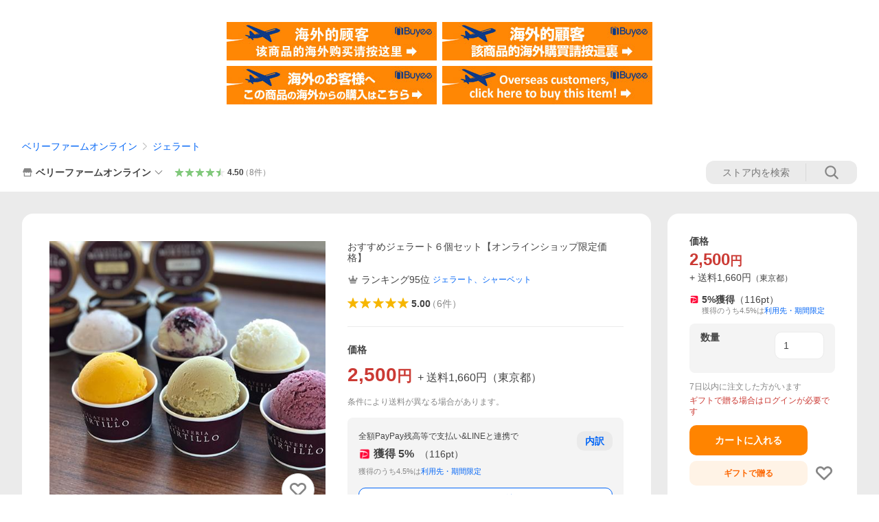

--- FILE ---
content_type: text/javascript; charset=UTF-8
request_url: https://yads.yjtag.yahoo.co.jp/tag?s=13978_582531&fr_id=yads_2299007-1&p_elem=PRMB&u=https%3A%2F%2Fstore.shopping.yahoo.co.jp%2Fberryfarm%2Fgelatoset6-recommend.html&pv_ts=1768589991929&cu=https%3A%2F%2Fstore.shopping.yahoo.co.jp%2Fberryfarm%2Fgelatoset6-recommend.html&suid=91ab2310-d8bd-4089-942c-3b372287494e
body_size: 788
content:
yadsDispatchDeliverProduct({"dsCode":"13978_582531","patternCode":"13978_582531-617640","outputType":"js_frame","targetID":"PRMB","requestID":"91753c6f999e7c16217e56e007a4e18d","products":[{"adprodsetCode":"13978_582531-617640-653580","adprodType":3,"adTag":"<script onerror='YJ_YADS.passback()' src='https://yads.yjtag.yahoo.co.jp/yda?adprodset=13978_582531-617640-653580&cb=1768590000939&cu=https%3A%2F%2Fstore.shopping.yahoo.co.jp%2Fberryfarm%2Fgelatoset6-recommend.html&p_elem=PRMB&pv_id=91753c6f999e7c16217e56e007a4e18d&suid=91ab2310-d8bd-4089-942c-3b372287494e&u=https%3A%2F%2Fstore.shopping.yahoo.co.jp%2Fberryfarm%2Fgelatoset6-recommend.html' type='text/javascript'></script>","width":"320","height":"50","iframeFlag":0},{"adprodsetCode":"13978_582531-617640-653581","adprodType":5,"adTag":"<a href=\"https://yahoo.jp/XdAdwI\" target=\"_top\">\n  <img src=\"https://s.yimg.jp/images/listing/deliveryope/jisyakou/202211_donation_320_50.jpg\" width=\"320\" height=\"50\" border=\"0\">\n  </img>\n</a>","width":"320","height":"50"}],"measurable":1,"frameTag":"<div style=\"text-align:center;\"><iframe src=\"https://s.yimg.jp/images/listing/tool/yads/yads-iframe.html?s=13978_582531&fr_id=yads_2299007-1&p_elem=PRMB&u=https%3A%2F%2Fstore.shopping.yahoo.co.jp%2Fberryfarm%2Fgelatoset6-recommend.html&pv_ts=1768589991929&cu=https%3A%2F%2Fstore.shopping.yahoo.co.jp%2Fberryfarm%2Fgelatoset6-recommend.html&suid=91ab2310-d8bd-4089-942c-3b372287494e\" style=\"border:none;clear:both;display:block;margin:auto;overflow:hidden\" allowtransparency=\"true\" data-resize-frame=\"true\" frameborder=\"0\" height=\"50\" id=\"yads_2299007-1\" name=\"yads_2299007-1\" scrolling=\"no\" title=\"Ad Content\" width=\"320\" allow=\"fullscreen; attribution-reporting\" allowfullscreen loading=\"eager\" ></iframe></div>"});

--- FILE ---
content_type: application/javascript
request_url: https://s.yimg.jp/images/shp_front/syene-front/prod/202601141009/_next/static/chunks/webpack.js
body_size: 3937
content:
!function(){"use strict";var s,t,c,n,i,a,u,e,r,h,j,k,o={},f={};function l(s){var t=f[s];if(void 0!==t)return t.exports;var c=f[s]={exports:{}},n=!0;try{o[s].call(c.exports,c,c.exports,l),n=!1}finally{n&&delete f[s]}return c.exports}l.m=o,l.amdO={},s=[],l.O=function(t,c,n,i){if(c){i=i||0;for(var a=s.length;a>0&&s[a-1][2]>i;a--)s[a]=s[a-1];s[a]=[c,n,i];return}for(var u=1/0,a=0;a<s.length;a++){for(var c=s[a][0],n=s[a][1],i=s[a][2],e=!0,r=0;r<c.length;r++)u>=i&&Object.keys(l.O).every(function(s){return l.O[s](c[r])})?c.splice(r--,1):(e=!1,i<u&&(u=i));if(e){s.splice(a--,1);var h=n();void 0!==h&&(t=h)}}return t},l.n=function(s){var t=s&&s.__esModule?function(){return s.default}:function(){return s};return l.d(t,{a:t}),t},c=Object.getPrototypeOf?function(s){return Object.getPrototypeOf(s)}:function(s){return s.__proto__},l.t=function(s,n){if(1&n&&(s=this(s)),8&n||"object"==typeof s&&s&&(4&n&&s.__esModule||16&n&&"function"==typeof s.then))return s;var i=Object.create(null);l.r(i);var a={};t=t||[null,c({}),c([]),c(c)];for(var u=2&n&&s;"object"==typeof u&&!~t.indexOf(u);u=c(u))Object.getOwnPropertyNames(u).forEach(function(t){a[t]=function(){return s[t]}});return a.default=function(){return s},l.d(i,a),i},l.d=function(s,t){for(var c in t)l.o(t,c)&&!l.o(s,c)&&Object.defineProperty(s,c,{enumerable:!0,get:t[c]})},l.f={},l.e=function(s){return Promise.all(Object.keys(l.f).reduce(function(t,c){return l.f[c](s,t),t},[]))},l.u=function(s){return 3772===s?"static/chunks/3772.js":618===s?"static/chunks/618.js":431===s?"static/chunks/431.js":1891===s?"static/chunks/1891.js":6642===s?"static/chunks/6642.js":9034===s?"static/chunks/9034.js":8948===s?"static/chunks/8948.js":6639===s?"static/chunks/6639.js":4349===s?"static/chunks/4349.js":9611===s?"static/chunks/9611.js":4775===s?"static/chunks/4775.js":8429===s?"static/chunks/8429.js":7840===s?"static/chunks/7840.js":6494===s?"static/chunks/6494.js":9795===s?"static/chunks/9795.js":9164===s?"static/chunks/9164.js":8104===s?"static/chunks/8104.js":439===s?"static/chunks/439.js":2582===s?"static/chunks/2582.js":7891===s?"static/chunks/7891.js":1445===s?"static/chunks/1445.js":6076===s?"static/chunks/6076.js":9753===s?"static/chunks/9753.js":2799===s?"static/chunks/2799.js":6296===s?"static/chunks/6296.js":1520===s?"static/chunks/1520.js":3131===s?"static/chunks/3131.js":1833===s?"static/chunks/1833.js":5687===s?"static/chunks/fe75db45.js":6764===s?"static/chunks/6764.js":4732===s?"static/chunks/4732.js":652===s?"static/chunks/652.js":7074===s?"static/chunks/7074.js":4282===s?"static/chunks/4282.js":4624===s?"static/chunks/4624.js":2443===s?"static/chunks/2443.js":2902===s?"static/chunks/2902.js":7575===s?"static/chunks/7575.js":5790===s?"static/chunks/5790.js":67===s?"static/chunks/67.js":283===s?"static/chunks/283.js":3687===s?"static/chunks/3687.js":595===s?"static/chunks/595.js":9310===s?"static/chunks/9310.js":7933===s?"static/chunks/7933.js":9027===s?"static/chunks/9027.js":6941===s?"static/chunks/6941.js":6411===s?"static/chunks/6411.js":4186===s?"static/chunks/4186.js":5791===s?"static/chunks/5791.js":711===s?"static/chunks/711.js":2692===s?"static/chunks/2692.js":9539===s?"static/chunks/9539.js":5926===s?"static/chunks/5926.js":9422===s?"static/chunks/9422.js":586===s?"static/chunks/586.js":4142===s?"static/chunks/4142.js":6735===s?"static/chunks/6735.js":643===s?"static/chunks/643.js":3931===s?"static/chunks/3931.js":5876===s?"static/chunks/5876.js":1583===s?"static/chunks/1583.js":9161===s?"static/chunks/9161.js":7214===s?"static/chunks/7214.js":3668===s?"static/chunks/3668.js":7466===s?"static/chunks/7466.js":7477===s?"static/chunks/7477.js":9920===s?"static/chunks/9920.js":1588===s?"static/chunks/1588.js":6711===s?"static/chunks/6711.js":7630===s?"static/chunks/7630.js":1974===s?"static/chunks/1974.js":1028===s?"static/chunks/a2c29f49.js":8391===s?"static/chunks/8391.js":4968===s?"static/chunks/4968.js":177===s?"static/chunks/177.js":2829===s?"static/chunks/2829.js":9761===s?"static/chunks/9761.js":2674===s?"static/chunks/2674.js":9746===s?"static/chunks/9746.js":6919===s?"static/chunks/6919.js":7927===s?"static/chunks/7927.js":3164===s?"static/chunks/3164.js":9255===s?"static/chunks/9255.js":5426===s?"static/chunks/5426.js":2220===s?"static/chunks/2220.js":9092===s?"static/chunks/9092.js":8416===s?"static/chunks/8416.js":1506===s?"static/chunks/1506.js":902===s?"static/chunks/902.js":6231===s?"static/chunks/6231.js":3512===s?"static/chunks/3512.js":4352===s?"static/chunks/4352.js":879===s?"static/chunks/879.js":6647===s?"static/chunks/6647.js":4617===s?"static/chunks/4617.js":8065===s?"static/chunks/8065.js":7635===s?"static/chunks/7635.js":4701===s?"static/chunks/4701.js":114===s?"static/chunks/114.js":1759===s?"static/chunks/1759.js":7643===s?"static/chunks/7643.js":4822===s?"static/chunks/4822.js":3213===s?"static/chunks/3213.js":5866===s?"static/chunks/5866.js":1001===s?"static/chunks/1001.js":7998===s?"static/chunks/7998.js":8554===s?"static/chunks/8554.js":1192===s?"static/chunks/1192.js":2682===s?"static/chunks/2682.js":4530===s?"static/chunks/4530.js":6050===s?"static/chunks/6050.js":7662===s?"static/chunks/7662.js":2017===s?"static/chunks/2017.js":17===s?"static/chunks/17.js":6829===s?"static/chunks/6829.js":3167===s?"static/chunks/3167.js":1174===s?"static/chunks/1174.js":7802===s?"static/chunks/7802.js":3921===s?"static/chunks/3921.js":104===s?"static/chunks/104.js":8552===s?"static/chunks/8552.js":3801===s?"static/chunks/3801.js":9988===s?"static/chunks/9988.js":5313===s?"static/chunks/5313.js":1284===s?"static/chunks/1284.js":1013===s?"static/chunks/1013.js":6322===s?"static/chunks/6322.js":2222===s?"static/chunks/2222.js":1179===s?"static/chunks/1179.js":3664===s?"static/chunks/3664.js":1752===s?"static/chunks/1752.js":4928===s?"static/chunks/4928.js":5345===s?"static/chunks/5345.js":9455===s?"static/chunks/9455.js":8842===s?"static/chunks/8842.js":5550===s?"static/chunks/5550.js":2934===s?"static/chunks/2934.js":4387===s?"static/chunks/4387.js":2409===s?"static/chunks/2409.js":330===s?"static/chunks/330.js":4546===s?"static/chunks/4546.js":2299===s?"static/chunks/2299.js":1993===s?"static/chunks/1993.js":2634===s?"static/chunks/2c796e83.js":3197===s?"static/chunks/3197.js":2064===s?"static/chunks/2064.js":9451===s?"static/chunks/9451.js":4270===s?"static/chunks/4270.js":2982===s?"static/chunks/26770aaf.js":6899===s?"static/chunks/6899.js":7848===s?"static/chunks/7848.js":6421===s?"static/chunks/6421.js":3226===s?"static/chunks/3226.js":4547===s?"static/chunks/4547.js":9822===s?"static/chunks/9822.js":void 0},l.miniCssF=function(s){return 3772===s?"static/css/3772.css":618===s?"static/css/618.css":431===s?"static/css/431.css":1891===s?"static/css/1891.css":6639===s?"static/css/6639.css":4775===s?"static/css/4775.css":8429===s?"static/css/8429.css":9795===s?"static/css/9795.css":439===s?"static/css/439.css":2582===s?"static/css/2582.css":7891===s?"static/css/7891.css":1445===s?"static/css/1445.css":1520===s?"static/css/1520.css":3131===s?"static/css/3131.css":1833===s?"static/css/1833.css":7074===s?"static/css/7074.css":2443===s?"static/css/2443.css":7575===s?"static/css/7575.css":5790===s?"static/css/5790.css":283===s?"static/css/283.css":3687===s?"static/css/3687.css":595===s?"static/css/595.css":9310===s?"static/css/9310.css":7933===s?"static/css/7933.css":9027===s?"static/css/9027.css":6941===s?"static/css/6941.css":586===s?"static/css/586.css":4142===s?"static/css/4142.css":6735===s?"static/css/6735.css":7466===s?"static/css/7466.css":7477===s?"static/css/7477.css":9920===s?"static/css/9920.css":1588===s?"static/css/1588.css":6711===s?"static/css/6711.css":7630===s?"static/css/7630.css":1974===s?"static/css/1974.css":6919===s?"static/css/6919.css":3164===s?"static/css/3164.css":5426===s?"static/css/5426.css":9092===s?"static/css/9092.css":8416===s?"static/css/8416.css":1506===s?"static/css/1506.css":902===s?"static/css/902.css":6231===s?"static/css/6231.css":3512===s?"static/css/3512.css":4617===s?"static/css/4617.css":8065===s?"static/css/8065.css":4701===s?"static/css/4701.css":114===s?"static/css/114.css":1759===s?"static/css/1759.css":7643===s?"static/css/7643.css":5866===s?"static/css/5866.css":1001===s?"static/css/1001.css":8554===s?"static/css/8554.css":1192===s?"static/css/1192.css":4530===s?"static/css/4530.css":6050===s?"static/css/6050.css":17===s?"static/css/17.css":6829===s?"static/css/6829.css":3167===s?"static/css/3167.css":3921===s?"static/css/3921.css":104===s?"static/css/104.css":8552===s?"static/css/8552.css":5313===s?"static/css/5313.css":1179===s?"static/css/1179.css":void 0},l.g=function(){if("object"==typeof globalThis)return globalThis;try{return this||Function("return this")()}catch(s){if("object"==typeof window)return window}}(),l.o=function(s,t){return Object.prototype.hasOwnProperty.call(s,t)},n={},i="_N_E:",l.l=function(s,t,c,a){if(n[s]){n[s].push(t);return}if(void 0!==c)for(var u,e,r=document.getElementsByTagName("script"),h=0;h<r.length;h++){var j=r[h];if(j.getAttribute("src")==s||j.getAttribute("data-webpack")==i+c){u=j;break}}u||(e=!0,(u=document.createElement("script")).charset="utf-8",u.timeout=120,l.nc&&u.setAttribute("nonce",l.nc),u.setAttribute("data-webpack",i+c),u.src=l.tu(s)),n[s]=[t];var k=function(t,c){u.onerror=u.onload=null,clearTimeout(o);var i=n[s];if(delete n[s],u.parentNode&&u.parentNode.removeChild(u),i&&i.forEach(function(s){return s(c)}),t)return t(c)},o=setTimeout(k.bind(null,void 0,{type:"timeout",target:u}),12e4);u.onerror=k.bind(null,u.onerror),u.onload=k.bind(null,u.onload),e&&document.head.appendChild(u)},l.r=function(s){"undefined"!=typeof Symbol&&Symbol.toStringTag&&Object.defineProperty(s,Symbol.toStringTag,{value:"Module"}),Object.defineProperty(s,"__esModule",{value:!0})},l.tt=function(){return void 0===a&&(a={createScriptURL:function(s){return s}},"undefined"!=typeof trustedTypes&&trustedTypes.createPolicy&&(a=trustedTypes.createPolicy("nextjs#bundler",a))),a},l.tu=function(s){return l.tt().createScriptURL(s)},l.p="https://s.yimg.jp/images/shp_front/syene-front/undefined/202601141009/_next/",u=function(s,t,c,n){var i=document.createElement("link");return i.rel="stylesheet",i.type="text/css",i.onerror=i.onload=function(a){if(i.onerror=i.onload=null,"load"===a.type)c();else{var u=a&&("load"===a.type?"missing":a.type),e=a&&a.target&&a.target.href||t,r=Error("Loading CSS chunk "+s+" failed.\n("+e+")");r.code="CSS_CHUNK_LOAD_FAILED",r.type=u,r.request=e,i.parentNode.removeChild(i),n(r)}},i.href=t,document.head.appendChild(i),i},e=function(s,t){for(var c=document.getElementsByTagName("link"),n=0;n<c.length;n++){var i=c[n],a=i.getAttribute("data-href")||i.getAttribute("href");if("stylesheet"===i.rel&&(a===s||a===t))return i}for(var u=document.getElementsByTagName("style"),n=0;n<u.length;n++){var i=u[n],a=i.getAttribute("data-href");if(a===s||a===t)return i}},r={2272:0},l.f.miniCss=function(s,t){r[s]?t.push(r[s]):0!==r[s]&&({17:1,104:1,114:1,283:1,431:1,439:1,586:1,595:1,618:1,902:1,1001:1,1179:1,1192:1,1445:1,1506:1,1520:1,1588:1,1759:1,1833:1,1891:1,1974:1,2443:1,2582:1,3131:1,3164:1,3167:1,3512:1,3687:1,3772:1,3921:1,4142:1,4530:1,4617:1,4701:1,4775:1,5313:1,5426:1,5790:1,5866:1,6050:1,6231:1,6639:1,6711:1,6735:1,6829:1,6919:1,6941:1,7074:1,7466:1,7477:1,7575:1,7630:1,7643:1,7891:1,7933:1,8065:1,8416:1,8429:1,8552:1,8554:1,9027:1,9092:1,9310:1,9795:1,9920:1})[s]&&t.push(r[s]=new Promise(function(t,c){var n=l.miniCssF(s),i=l.p+n;if(e(n,i))return t();u(s,i,t,c)}).then(function(){r[s]=0},function(t){throw delete r[s],t}))},h={2272:0},l.f.j=function(s,t){var c=l.o(h,s)?h[s]:void 0;if(0!==c){if(c)t.push(c[2]);else if(/^(1(1(4|79|92)|5(06|20|88)|001|04|445|7|759|833|891|974)|2(272|443|582|83)|3(1(31|64|67)|512|687|772|921)|4(142|31|39|530|617|701|775)|5(86(|6)|313|426|790|95)|6((23|71|94)1|(63|82|91)9|050|18|735)|7(074|466|477|575|630|643|891|933)|8(55[24]|065|416|429)|9(0(2|27|92)|310|795|920))$/.test(s))h[s]=0;else{var n=new Promise(function(t,n){c=h[s]=[t,n]});t.push(c[2]=n);var i=l.p+l.u(s),a=Error();l.l(i,function(t){if(l.o(h,s)&&(0!==(c=h[s])&&(h[s]=void 0),c)){var n=t&&("load"===t.type?"missing":t.type),i=t&&t.target&&t.target.src;a.message="Loading chunk "+s+" failed.\n("+n+": "+i+")",a.name="ChunkLoadError",a.type=n,a.request=i,c[1](a)}},"chunk-"+s,s)}}},l.O.j=function(s){return 0===h[s]},j=function(s,t){var c,n,i=t[0],a=t[1],u=t[2],e=0;if(i.some(function(s){return 0!==h[s]})){for(c in a)l.o(a,c)&&(l.m[c]=a[c]);if(u)var r=u(l)}for(s&&s(t);e<i.length;e++)n=i[e],l.o(h,n)&&h[n]&&h[n][0](),h[n]=0;return l.O(r)},(k=self.webpackChunk_N_E=self.webpackChunk_N_E||[]).forEach(j.bind(null,0)),k.push=j.bind(null,k.push.bind(k))}();